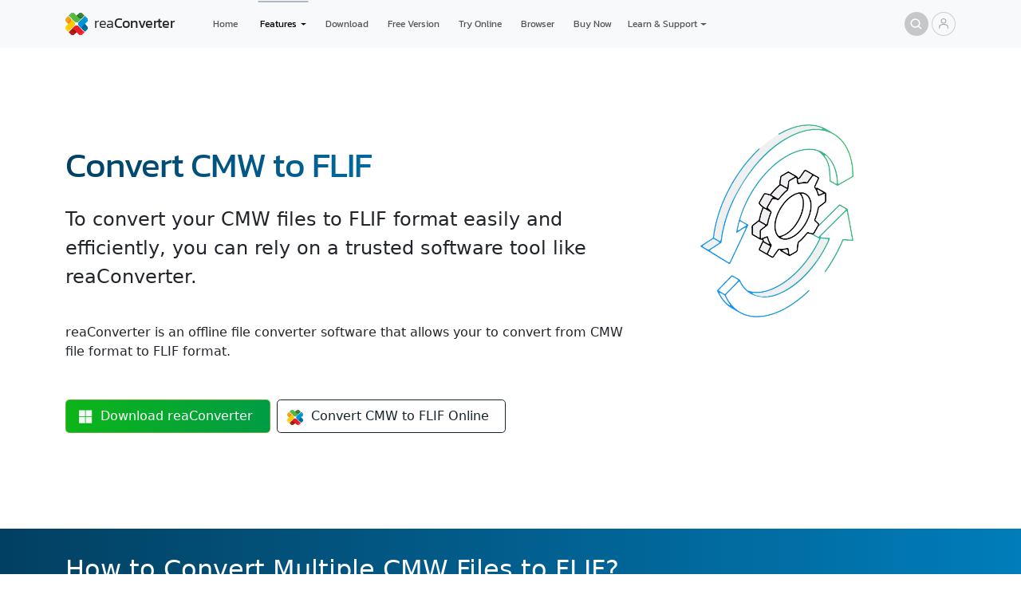

--- FILE ---
content_type: image/svg+xml
request_url: https://cdn.reaconverter.com/logo.svg
body_size: -21
content:
<svg id="reaConverter" xmlns="http://www.w3.org/2000/svg" viewBox="0 0 99.12 99.12"><defs><style>.cls-1{fill:#f9a11b;}.cls-1,.cls-10,.cls-11,.cls-12,.cls-13,.cls-14,.cls-15,.cls-16,.cls-2,.cls-3,.cls-4,.cls-5,.cls-6,.cls-7,.cls-8,.cls-9{fill-rule:evenodd;}.cls-2{fill:#f5881f;}.cls-3{fill:#ffca05;}.cls-4{fill:#ffde13;}.cls-5{fill:#b01c1a;}.cls-6{fill:#921410;}.cls-7{fill:#ec1c24;}.cls-8{fill:#ee363d;}.cls-9{fill:#006ca1;}.cls-10{fill:#005e8c;}.cls-11{fill:#0094d9;}.cls-12{fill:#1c9cd8;}.cls-13{fill:#3b8434;}.cls-14{fill:#2d6e2a;}.cls-15{fill:#54b848;}.cls-16{fill:#6abd56;}</style></defs><path class="cls-1" d="M38.42,41,12.13,14.69,3.54,23.28a12.19,12.19,0,0,0,0,17.18L29.83,66.74l8.59-8.59A12.19,12.19,0,0,0,38.42,41Z"/><path class="cls-2" d="M21.24,23.79l-5.43-5.42c6.07,6.07,4.13,14.06-1.94,20.13L7.73,44.65l4.92,4.91L21.24,41A12.19,12.19,0,0,0,21.24,23.79Z"/><path class="cls-3" d="M3.54,58.66,21.24,41a12.19,12.19,0,0,0,0-17.18l8.59,8.59L38.42,41a12.19,12.19,0,0,1,0,17.18L12.13,84.43,3.54,75.84A12.19,12.19,0,0,1,3.54,58.66Z"/><path class="cls-4" d="M17.68,78.89,9.09,70.3a12.17,12.17,0,0,1,0-17.18L3.54,58.66a12.19,12.19,0,0,0,0,17.18l8.59,8.59Z"/><path class="cls-5" d="M41,60.7,14.69,87l8.59,8.59a12.19,12.19,0,0,0,17.18,0L66.74,69.29,58.15,60.7A12.19,12.19,0,0,0,41,60.7Z"/><path class="cls-6" d="M23.79,77.88l-5.42,5.43c6.07-6.07,14.06-4.13,20.13,1.94l6.15,6.14,4.91-4.92Q45.27,82.18,41,77.88A12.19,12.19,0,0,0,23.79,77.88Z"/><path class="cls-7" d="M58.66,95.58,41,77.88a12.19,12.19,0,0,0-17.18,0l8.59-8.59L41,60.7a12.19,12.19,0,0,1,17.18,0L84.43,87l-8.59,8.59A12.19,12.19,0,0,1,58.66,95.58Z"/><path class="cls-8" d="M78.89,81.44,70.3,90a12.17,12.17,0,0,1-17.18,0l5.54,5.55a12.19,12.19,0,0,0,17.18,0L84.43,87Z"/><path class="cls-9" d="M60.7,58.15,87,84.43l8.59-8.59a12.19,12.19,0,0,0,0-17.18L69.29,32.38,60.7,41A12.19,12.19,0,0,0,60.7,58.15Z"/><path class="cls-10" d="M77.88,75.33l5.43,5.42c-6.07-6.07-4.13-14.06,1.94-20.13l6.14-6.14c-1-1-3.92-3.93-4.92-4.92q-4.29,4.29-8.59,8.59A12.19,12.19,0,0,0,77.88,75.33Z"/><path class="cls-11" d="M95.58,40.46,77.88,58.15a12.19,12.19,0,0,0,0,17.18l-8.59-8.59L60.7,58.15A12.19,12.19,0,0,1,60.7,41L87,14.69l8.59,8.59A12.19,12.19,0,0,1,95.58,40.46Z"/><path class="cls-12" d="M81.44,20.23,90,28.82A12.17,12.17,0,0,1,90,46l5.55-5.54a12.19,12.19,0,0,0,0-17.18L87,14.69Z"/><path class="cls-13" d="M58.15,38.42,84.43,12.13,75.84,3.54a12.19,12.19,0,0,0-17.18,0L32.38,29.83,41,38.42A12.19,12.19,0,0,0,58.15,38.42Z"/><path class="cls-14" d="M75.33,21.24l5.42-5.43c-6.07,6.07-14.06,4.13-20.13-1.94L54.48,7.73c-1,1-3.93,3.92-4.92,4.92l8.59,8.59A12.19,12.19,0,0,0,75.33,21.24Z"/><path class="cls-15" d="M40.46,3.54l17.69,17.7a12.19,12.19,0,0,0,17.18,0l-8.59,8.59-8.59,8.59a12.19,12.19,0,0,1-17.18,0L14.69,12.13l8.59-8.59A12.19,12.19,0,0,1,40.46,3.54Z"/><path class="cls-16" d="M20.23,17.68l8.59-8.59A12.17,12.17,0,0,1,46,9.09L40.46,3.54a12.19,12.19,0,0,0-17.18,0l-8.59,8.59Z"/></svg>